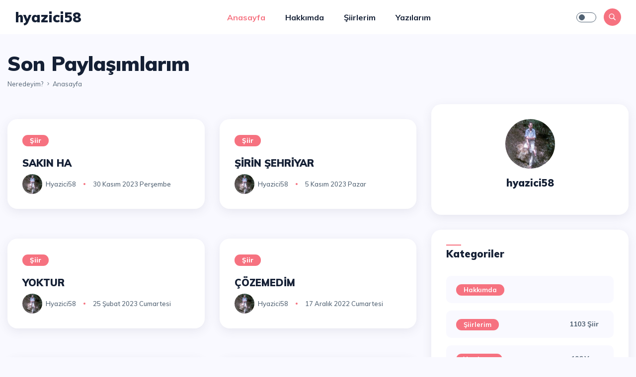

--- FILE ---
content_type: text/html
request_url: https://blog.edebiyatdefteri.com/hyazici58/
body_size: 3774
content:

<!doctype html>
<html lang="tr">

<head>
    <!-- Meta -->
    <meta charset="ISO-8859-9">
    <meta name="viewport" content="width=device-width, initial-scale=1.0">
    <meta http-equiv="X-UA-Compatible" content="ie=edge">

    <!-- favicon -->
   <link rel="shortcut icon" href="https://www.edebiyatdefteri.com/favicon.ico" type="image/x-icon" />

    <!-- Title -->
    <title>hyazici58 blog sayfası - Edebiyat Defteri</title>
    
    <!-- Font Google -->
    <link href="https://fonts.googleapis.com/css?family=Muli:300,400,500,600,700,800,900&amp;display=swap" rel="stylesheet">
    
    <!-- CSS Plugins -->
    <link rel="stylesheet" href="/assets/css/all.css">
    <link rel="stylesheet" href="/assets/css/elegant-font-icons.css">
    <link rel="stylesheet" href="/assets/css/bootstrap.min.css">
    <link rel="stylesheet" href="/assets/css/owl.carousel.css">
    
    <!-- main style -->
    <link rel="stylesheet" href="/assets/css/style.css">
    <link rel="stylesheet" href="/assets/css/custom.css">
</head>



<body> 
   <!--loading -->
    <div class="loading">
        <div class="circle"></div>
    </div>
    <!--/-->

    <!-- Navigation-->
    <nav class="navbar navbar-expand-lg fixed-top">
        <div class="container-fluid">
            <!--logo-->
            <div class="logo">
                <a href="/hyazici58/">
                <h3 class="logo-dark">hyazici58</h3>
                <h3 class="logo-white">hyazici58</h3>
    
                </a>
            </div>
            <!--/-->
    
            <!--navbar-collapse-->
            <div class="collapse navbar-collapse" id="main_nav">
                <ul class="navbar-nav ml-auto mr-auto">
                    <li class="nav-item "><a class="nav-link  active" href="/hyazici58/"> Anasayfa </a></li>
                    <li class="nav-item"><a class="nav-link " href="/hyazici58/hakkimda/"> Hakkımda </a></li>
                    <li class="nav-item"><a class="nav-link " href="/hyazici58/siirleri/"> Şiirlerim </a></li>
                    <li class="nav-item"><a class="nav-link " href="/hyazici58/yazilari/"> Yazılarım </a></li>
                </ul>
            </div>
            <!--/-->
    
            <!--navbar-right-->
            <div class="navbar-right ml-auto">
                <div class="theme-switch-wrapper">
                    <label class="theme-switch" for="checkbox">
                        <input type="checkbox" id="checkbox" />
                        <div class="slider round"></div>
                    </label>
                </div>
                
    
                <div class="search-icon">
                    <i class="icon_search"></i>
                </div>
    
                <button class="navbar-toggler" type="button" data-toggle="collapse" data-target="#main_nav" aria-expanded="false" aria-label="Toggle navigation">
                    <span class="navbar-toggler-icon"></span>
                </button>
            </div>
        </div>
    </nav>
    <!--/-->
 
    
    <!--category-->
    <section class="categorie-section">
        <div class="container-fluid">
            <div class="row">
                <div class="col-lg-8">
                    <div class="categorie-title"> 
                      
                        <h1>
                        Son Paylaşımlarım
                        </h1>

                           <small>
                            <a href="#">Neredeyim?</a>
                            <span class="arrow_carrot-right"></span> Anasayfa
                        </small>
                        
                    </div>
                </div>
            </div>
        </div>
    </section>

    <!--blog-grid-->
    <section class="blog-grid">
        <div class="container-fluid">
            <div class="row">
                <div class="col-lg-8 mt-30">
                    
                    <div class="row">



                        <div class="col-lg-6 col-md-6">
                            <!--Post-1-->
                            <div class="post-card">
                            
                                <div class="post-card-content">
                                    <a href="/hyazici58/siirleri/" class="categorie">Şiir</a>
                                    <h5>
                                        <a href="/hyazici58/siir/1516315-sakin-ha/">SAKIN HA</a>
                                    </h5>
                                     
                                    <div class="post-card-info">
                                        <ul class="list-inline">
                                            <li>
                                                <a href="/hyazici58/hakkimda/">
                                                  
 
<img src="https://i.edebiyatdefteri.com/resim/buyuk/19430.gif"  alt="">
 
                                                </a>
                                            </li>
                                            <li>
                                                <a href="/hyazici58/hakkimda/">hyazici58</a>
                                            </li>
                                            <li class="dot"></li>
                                            <li>30 Kasım 2023 Perşembe</li>
                                        </ul>
                                    </div>
                                </div>
                            </div>
                            <!--/-->
                        </div>


                        <div class="col-lg-6 col-md-6">
                            <!--Post-1-->
                            <div class="post-card">
                            
                                <div class="post-card-content">
                                    <a href="/hyazici58/siirleri/" class="categorie">Şiir</a>
                                    <h5>
                                        <a href="/hyazici58/siir/1512381-sirin-sehriyar/">ŞİRİN ŞEHRİYAR</a>
                                    </h5>
                                     
                                    <div class="post-card-info">
                                        <ul class="list-inline">
                                            <li>
                                                <a href="/hyazici58/hakkimda/">
                                                  
 
<img src="https://i.edebiyatdefteri.com/resim/buyuk/19430.gif"  alt="">
 
                                                </a>
                                            </li>
                                            <li>
                                                <a href="/hyazici58/hakkimda/">hyazici58</a>
                                            </li>
                                            <li class="dot"></li>
                                            <li>5 Kasım 2023 Pazar</li>
                                        </ul>
                                    </div>
                                </div>
                            </div>
                            <!--/-->
                        </div>


                        <div class="col-lg-6 col-md-6">
                            <!--Post-1-->
                            <div class="post-card">
                            
                                <div class="post-card-content">
                                    <a href="/hyazici58/siirleri/" class="categorie">Şiir</a>
                                    <h5>
                                        <a href="/hyazici58/siir/1475493-yoktur/">YOKTUR</a>
                                    </h5>
                                     
                                    <div class="post-card-info">
                                        <ul class="list-inline">
                                            <li>
                                                <a href="/hyazici58/hakkimda/">
                                                  
 
<img src="https://i.edebiyatdefteri.com/resim/buyuk/19430.gif"  alt="">
 
                                                </a>
                                            </li>
                                            <li>
                                                <a href="/hyazici58/hakkimda/">hyazici58</a>
                                            </li>
                                            <li class="dot"></li>
                                            <li>25 Şubat 2023 Cumartesi</li>
                                        </ul>
                                    </div>
                                </div>
                            </div>
                            <!--/-->
                        </div>


                        <div class="col-lg-6 col-md-6">
                            <!--Post-1-->
                            <div class="post-card">
                            
                                <div class="post-card-content">
                                    <a href="/hyazici58/siirleri/" class="categorie">Şiir</a>
                                    <h5>
                                        <a href="/hyazici58/siir/1464927-cozemedim/">ÇÖZEMEDİM</a>
                                    </h5>
                                     
                                    <div class="post-card-info">
                                        <ul class="list-inline">
                                            <li>
                                                <a href="/hyazici58/hakkimda/">
                                                  
 
<img src="https://i.edebiyatdefteri.com/resim/buyuk/19430.gif"  alt="">
 
                                                </a>
                                            </li>
                                            <li>
                                                <a href="/hyazici58/hakkimda/">hyazici58</a>
                                            </li>
                                            <li class="dot"></li>
                                            <li>17 Aralık 2022 Cumartesi</li>
                                        </ul>
                                    </div>
                                </div>
                            </div>
                            <!--/-->
                        </div>


                        <div class="col-lg-6 col-md-6">
                            <!--Post-1-->
                            <div class="post-card">
                            
                                <div class="post-card-content">
                                    <a href="/hyazici58/siirleri/" class="categorie">Şiir</a>
                                    <h5>
                                        <a href="/hyazici58/siir/1461896-uzun-bir-siir-kaldi/">UZUN BİR ŞİİR KALDI</a>
                                    </h5>
                                     
                                    <div class="post-card-info">
                                        <ul class="list-inline">
                                            <li>
                                                <a href="/hyazici58/hakkimda/">
                                                  
 
<img src="https://i.edebiyatdefteri.com/resim/buyuk/19430.gif"  alt="">
 
                                                </a>
                                            </li>
                                            <li>
                                                <a href="/hyazici58/hakkimda/">hyazici58</a>
                                            </li>
                                            <li class="dot"></li>
                                            <li>27 Kasım 2022 Pazar</li>
                                        </ul>
                                    </div>
                                </div>
                            </div>
                            <!--/-->
                        </div>


                        <div class="col-lg-6 col-md-6">
                            <!--Post-1-->
                            <div class="post-card">
                            
                                <div class="post-card-content">
                                    <a href="/hyazici58/siirleri/" class="categorie">Şiir</a>
                                    <h5>
                                        <a href="/hyazici58/siir/1459191-o-gun/">O GÜN</a>
                                    </h5>
                                     
                                    <div class="post-card-info">
                                        <ul class="list-inline">
                                            <li>
                                                <a href="/hyazici58/hakkimda/">
                                                  
 
<img src="https://i.edebiyatdefteri.com/resim/buyuk/19430.gif"  alt="">
 
                                                </a>
                                            </li>
                                            <li>
                                                <a href="/hyazici58/hakkimda/">hyazici58</a>
                                            </li>
                                            <li class="dot"></li>
                                            <li>8 Kasım 2022 Salı</li>
                                        </ul>
                                    </div>
                                </div>
                            </div>
                            <!--/-->
                        </div>


                        <div class="col-lg-6 col-md-6">
                            <!--Post-1-->
                            <div class="post-card">
                            
                                <div class="post-card-content">
                                    <a href="/hyazici58/siirleri/" class="categorie">Şiir</a>
                                    <h5>
                                        <a href="/hyazici58/siir/1445394-verdi/">VERDİ</a>
                                    </h5>
                                     
                                    <div class="post-card-info">
                                        <ul class="list-inline">
                                            <li>
                                                <a href="/hyazici58/hakkimda/">
                                                  
 
<img src="https://i.edebiyatdefteri.com/resim/buyuk/19430.gif"  alt="">
 
                                                </a>
                                            </li>
                                            <li>
                                                <a href="/hyazici58/hakkimda/">hyazici58</a>
                                            </li>
                                            <li class="dot"></li>
                                            <li>7 Ağustos 2022 Pazar</li>
                                        </ul>
                                    </div>
                                </div>
                            </div>
                            <!--/-->
                        </div>


                        <div class="col-lg-6 col-md-6">
                            <!--Post-1-->
                            <div class="post-card">
                            
                                <div class="post-card-content">
                                    <a href="/hyazici58/siirleri/" class="categorie">Şiir</a>
                                    <h5>
                                        <a href="/hyazici58/siir/1444250-dus-ezgisi/">DÜŞ EZGİSİ</a>
                                    </h5>
                                     
                                    <div class="post-card-info">
                                        <ul class="list-inline">
                                            <li>
                                                <a href="/hyazici58/hakkimda/">
                                                  
 
<img src="https://i.edebiyatdefteri.com/resim/buyuk/19430.gif"  alt="">
 
                                                </a>
                                            </li>
                                            <li>
                                                <a href="/hyazici58/hakkimda/">hyazici58</a>
                                            </li>
                                            <li class="dot"></li>
                                            <li>30 Temmuz 2022 Cumartesi</li>
                                        </ul>
                                    </div>
                                </div>
                            </div>
                            <!--/-->
                        </div>


                        <div class="col-lg-6 col-md-6">
                            <!--Post-1-->
                            <div class="post-card">
                            
                                <div class="post-card-content">
                                    <a href="/hyazici58/siirleri/" class="categorie">Şiir</a>
                                    <h5>
                                        <a href="/hyazici58/siir/1436281-deniz-gibi/">DENİZ GİBİ</a>
                                    </h5>
                                     
                                    <div class="post-card-info">
                                        <ul class="list-inline">
                                            <li>
                                                <a href="/hyazici58/hakkimda/">
                                                  
 
<img src="https://i.edebiyatdefteri.com/resim/buyuk/19430.gif"  alt="">
 
                                                </a>
                                            </li>
                                            <li>
                                                <a href="/hyazici58/hakkimda/">hyazici58</a>
                                            </li>
                                            <li class="dot"></li>
                                            <li>7 Haziran 2022 Salı</li>
                                        </ul>
                                    </div>
                                </div>
                            </div>
                            <!--/-->
                        </div>


                        <div class="col-lg-6 col-md-6">
                            <!--Post-1-->
                            <div class="post-card">
                            
                                <div class="post-card-content">
                                    <a href="/hyazici58/siirleri/" class="categorie">Şiir</a>
                                    <h5>
                                        <a href="/hyazici58/siir/1434990-nesin/">NESİN</a>
                                    </h5>
                                     
                                    <div class="post-card-info">
                                        <ul class="list-inline">
                                            <li>
                                                <a href="/hyazici58/hakkimda/">
                                                  
 
<img src="https://i.edebiyatdefteri.com/resim/buyuk/19430.gif"  alt="">
 
                                                </a>
                                            </li>
                                            <li>
                                                <a href="/hyazici58/hakkimda/">hyazici58</a>
                                            </li>
                                            <li class="dot"></li>
                                            <li>30 Mayıs 2022 Pazartesi</li>
                                        </ul>
                                    </div>
                                </div>
                            </div>
                            <!--/-->
                        </div>
                        
                
 
                        <!--pagination-->
                        <div class="col-lg-12" align="center">

           
 
                            <div class="pagination mt--10">
                                
<ul class="list-inline">
 
  <li><a href="#" class="disabled">&larr;</a></li>
 
 
 
  <li class="active"><a href="javascript:;" >1</a></li>
  
   
<li><a href="/hyazici58/siirleri/2/">2</a></li>
 
<li><a href="/hyazici58/siirleri/3/">3</a></li>
 
<li><a href="/hyazici58/siirleri/4/">4</a></li>
 
<li><a href="/hyazici58/siirleri/5/">5</a></li>
 
  <li><a href="/hyazici58/siirleri/2/" >&rarr;</a></li>
  
 </ul>
 
 
                            </div>
 

                            
                        <!--/-->
                        </div> 

</div>





                    <div class="row">



                        <div class="col-lg-6 col-md-6">
                            <!--Post-1-->
                            <div class="post-card">
                            
                                <div class="post-card-content">
                                    <a href="/hyazici58/yazilari/" class="categorie">Yazı</a>
                                    <h5>
                                        <a href="/hyazici58/yazi/225054-asik-elesker-yaraticiliginda-sufizm-adile-nezerova/">AŞIK ELESKER YARATICILIĞINDA SUFİZM/ Adile NEZEROVA</a>
                                    </h5>
                                     
                                    <div class="post-card-info">
                                        <ul class="list-inline">
                                            <li>
                                                <a href="/hyazici58/hakkimda/">
                                                  
 
<img src="https://i.edebiyatdefteri.com/resim/buyuk/19430.gif"  alt="">
 
                                                </a>
                                            </li>
                                            <li>
                                                <a href="/hyazici58/hakkimda/">hyazici58</a>
                                            </li>
                                            <li class="dot"></li>
                                            <li>5 Kasım 2023 Pazar</li>
                                        </ul>
                                    </div>
                                </div>
                            </div>
                            <!--/-->
                        </div>


                        <div class="col-lg-6 col-md-6">
                            <!--Post-1-->
                            <div class="post-card">
                            
                                <div class="post-card-content">
                                    <a href="/hyazici58/yazilari/" class="categorie">Yazı</a>
                                    <h5>
                                        <a href="/hyazici58/yazi/220031-14-kestel-kitap-gunleri/">14.KESTEL KİTAP GÜNLERİ</a>
                                    </h5>
                                     
                                    <div class="post-card-info">
                                        <ul class="list-inline">
                                            <li>
                                                <a href="/hyazici58/hakkimda/">
                                                  
 
<img src="https://i.edebiyatdefteri.com/resim/buyuk/19430.gif"  alt="">
 
                                                </a>
                                            </li>
                                            <li>
                                                <a href="/hyazici58/hakkimda/">hyazici58</a>
                                            </li>
                                            <li class="dot"></li>
                                            <li>20 Mart 2023 Pazartesi</li>
                                        </ul>
                                    </div>
                                </div>
                            </div>
                            <!--/-->
                        </div>


                        <div class="col-lg-6 col-md-6">
                            <!--Post-1-->
                            <div class="post-card">
                            
                                <div class="post-card-content">
                                    <a href="/hyazici58/yazilari/" class="categorie">Yazı</a>
                                    <h5>
                                        <a href="/hyazici58/yazi/218848-siyasi-mulahazadan-uzak-islam-dunyasindaki-agir-goce-derkenar/">SİYASİ MÜLAHAZADAN UZAK İSLAM DÜNYASINDAKİ AĞIR GÖÇE DERKENAR</a>
                                    </h5>
                                     
                                    <div class="post-card-info">
                                        <ul class="list-inline">
                                            <li>
                                                <a href="/hyazici58/hakkimda/">
                                                  
 
<img src="https://i.edebiyatdefteri.com/resim/buyuk/19430.gif"  alt="">
 
                                                </a>
                                            </li>
                                            <li>
                                                <a href="/hyazici58/hakkimda/">hyazici58</a>
                                            </li>
                                            <li class="dot"></li>
                                            <li>22 Ocak 2023 Pazar</li>
                                        </ul>
                                    </div>
                                </div>
                            </div>
                            <!--/-->
                        </div>


                        <div class="col-lg-6 col-md-6">
                            <!--Post-1-->
                            <div class="post-card">
                            
                                <div class="post-card-content">
                                    <a href="/hyazici58/yazilari/" class="categorie">Yazı</a>
                                    <h5>
                                        <a href="/hyazici58/yazi/218709-hayrettin-yazici/">HAYRETTİN YAZICI</a>
                                    </h5>
                                     
                                    <div class="post-card-info">
                                        <ul class="list-inline">
                                            <li>
                                                <a href="/hyazici58/hakkimda/">
                                                  
 
<img src="https://i.edebiyatdefteri.com/resim/buyuk/19430.gif"  alt="">
 
                                                </a>
                                            </li>
                                            <li>
                                                <a href="/hyazici58/hakkimda/">hyazici58</a>
                                            </li>
                                            <li class="dot"></li>
                                            <li>16 Ocak 2023 Pazartesi</li>
                                        </ul>
                                    </div>
                                </div>
                            </div>
                            <!--/-->
                        </div>


                        <div class="col-lg-6 col-md-6">
                            <!--Post-1-->
                            <div class="post-card">
                            
                                <div class="post-card-content">
                                    <a href="/hyazici58/yazilari/" class="categorie">Yazı</a>
                                    <h5>
                                        <a href="/hyazici58/yazi/218505-kitapli-olmak/">KİTAPLI OLMAK</a>
                                    </h5>
                                     
                                    <div class="post-card-info">
                                        <ul class="list-inline">
                                            <li>
                                                <a href="/hyazici58/hakkimda/">
                                                  
 
<img src="https://i.edebiyatdefteri.com/resim/buyuk/19430.gif"  alt="">
 
                                                </a>
                                            </li>
                                            <li>
                                                <a href="/hyazici58/hakkimda/">hyazici58</a>
                                            </li>
                                            <li class="dot"></li>
                                            <li>7 Ocak 2023 Cumartesi</li>
                                        </ul>
                                    </div>
                                </div>
                            </div>
                            <!--/-->
                        </div>


                        <div class="col-lg-6 col-md-6">
                            <!--Post-1-->
                            <div class="post-card">
                            
                                <div class="post-card-content">
                                    <a href="/hyazici58/yazilari/" class="categorie">Yazı</a>
                                    <h5>
                                        <a href="/hyazici58/yazi/218381-dikili-bir-agaciniz-olsun/">DİKİLİ BİR AĞACINIZ OLSUN</a>
                                    </h5>
                                     
                                    <div class="post-card-info">
                                        <ul class="list-inline">
                                            <li>
                                                <a href="/hyazici58/hakkimda/">
                                                  
 
<img src="https://i.edebiyatdefteri.com/resim/buyuk/19430.gif"  alt="">
 
                                                </a>
                                            </li>
                                            <li>
                                                <a href="/hyazici58/hakkimda/">hyazici58</a>
                                            </li>
                                            <li class="dot"></li>
                                            <li>1 Ocak 2023 Pazar</li>
                                        </ul>
                                    </div>
                                </div>
                            </div>
                            <!--/-->
                        </div>


                        <div class="col-lg-6 col-md-6">
                            <!--Post-1-->
                            <div class="post-card">
                            
                                <div class="post-card-content">
                                    <a href="/hyazici58/yazilari/" class="categorie">Yazı</a>
                                    <h5>
                                        <a href="/hyazici58/yazi/218190-tasrada-edebiyat-yapmak/">TAŞRADA EDEBİYAT YAPMAK</a>
                                    </h5>
                                     
                                    <div class="post-card-info">
                                        <ul class="list-inline">
                                            <li>
                                                <a href="/hyazici58/hakkimda/">
                                                  
 
<img src="https://i.edebiyatdefteri.com/resim/buyuk/19430.gif"  alt="">
 
                                                </a>
                                            </li>
                                            <li>
                                                <a href="/hyazici58/hakkimda/">hyazici58</a>
                                            </li>
                                            <li class="dot"></li>
                                            <li>23 Aralık 2022 Cuma</li>
                                        </ul>
                                    </div>
                                </div>
                            </div>
                            <!--/-->
                        </div>


                        <div class="col-lg-6 col-md-6">
                            <!--Post-1-->
                            <div class="post-card">
                            
                                <div class="post-card-content">
                                    <a href="/hyazici58/yazilari/" class="categorie">Yazı</a>
                                    <h5>
                                        <a href="/hyazici58/yazi/218152-kitaplasmak-ozgurlesmektir/">KİTAPLAŞMAK ÖZGÜRLEŞMEKTİR</a>
                                    </h5>
                                     
                                    <div class="post-card-info">
                                        <ul class="list-inline">
                                            <li>
                                                <a href="/hyazici58/hakkimda/">
                                                  
 
<img src="https://i.edebiyatdefteri.com/resim/buyuk/19430.gif"  alt="">
 
                                                </a>
                                            </li>
                                            <li>
                                                <a href="/hyazici58/hakkimda/">hyazici58</a>
                                            </li>
                                            <li class="dot"></li>
                                            <li>22 Aralık 2022 Perşembe</li>
                                        </ul>
                                    </div>
                                </div>
                            </div>
                            <!--/-->
                        </div>


                        <div class="col-lg-6 col-md-6">
                            <!--Post-1-->
                            <div class="post-card">
                            
                                <div class="post-card-content">
                                    <a href="/hyazici58/yazilari/" class="categorie">Yazı</a>
                                    <h5>
                                        <a href="/hyazici58/yazi/218089-sanat-ve-hayat/">SANAT VE HAYAT</a>
                                    </h5>
                                     
                                    <div class="post-card-info">
                                        <ul class="list-inline">
                                            <li>
                                                <a href="/hyazici58/hakkimda/">
                                                  
 
<img src="https://i.edebiyatdefteri.com/resim/buyuk/19430.gif"  alt="">
 
                                                </a>
                                            </li>
                                            <li>
                                                <a href="/hyazici58/hakkimda/">hyazici58</a>
                                            </li>
                                            <li class="dot"></li>
                                            <li>19 Aralık 2022 Pazartesi</li>
                                        </ul>
                                    </div>
                                </div>
                            </div>
                            <!--/-->
                        </div>


                        <div class="col-lg-6 col-md-6">
                            <!--Post-1-->
                            <div class="post-card">
                            
                                <div class="post-card-content">
                                    <a href="/hyazici58/yazilari/" class="categorie">Yazı</a>
                                    <h5>
                                        <a href="/hyazici58/yazi/218040-unutun/">UNUTUN</a>
                                    </h5>
                                     
                                    <div class="post-card-info">
                                        <ul class="list-inline">
                                            <li>
                                                <a href="/hyazici58/hakkimda/">
                                                  
 
<img src="https://i.edebiyatdefteri.com/resim/buyuk/19430.gif"  alt="">
 
                                                </a>
                                            </li>
                                            <li>
                                                <a href="/hyazici58/hakkimda/">hyazici58</a>
                                            </li>
                                            <li class="dot"></li>
                                            <li>17 Aralık 2022 Cumartesi</li>
                                        </ul>
                                    </div>
                                </div>
                            </div>
                            <!--/-->
                        </div>
                        
                
 
                        <!--pagination-->
                        <div class="col-lg-12" align="center">

           
 
                            <div class="pagination mt--10">
                                
<ul class="list-inline">
 
  <li><a href="#" class="disabled">&larr;</a></li>
 
 
 
  <li class="active"><a href="javascript:;" >1</a></li>
  
   
<li><a href="/hyazici58/yazilari/2/">2</a></li>
 
<li><a href="/hyazici58/yazilari/3/">3</a></li>
 
<li><a href="/hyazici58/yazilari/4/">4</a></li>
 
<li><a href="/hyazici58/yazilari/5/">5</a></li>
 
  <li><a href="/hyazici58/yazilari/2/" >&rarr;</a></li>
  
 </ul>
 
 
                            </div>
 

                            
                        <!--/-->
                        </div> 

</div>




                </div>
                <div class="col-lg-4 max-width">



<div class="widget">
                        <div class="widget-author">
                  


 
<img src="https://i.edebiyatdefteri.com/resim/buyuk/19430.gif"  alt="">
 


                                 
                          
                            <h6>
                                <span>hyazici58</span>
                            </h6>
                            <p>

                           
                        </p>
                    
                    


                        </div>
                    </div>










                    
                    <!--widget-categories-->
                    <div class="widget">
                        <div class="section-title">
                            <h5>Kategoriler</h5>
                        </div>
                        <ul class="widget-categories">
                             <li>
                                <a href="/hyazici58/hakkimda/" class="categorie">Hakkımda</a>
                                
                            </li>
                            <li>
                                <a href="/hyazici58/siirleri/" class="categorie">Şiirlerim</a>
                                <span class="ml-auto">1103 Şiir</span>
                            </li>
                            <li>
                                <a href="/hyazici58/yazilari/" class="categorie">Yazılarım</a>
                                <span class="ml-auto">196 Yazı</span>
                            </li>
                       
                      
                        </ul>
                    </div>





                    
    
                    <div class="widget ">
                        <div class="section-title"><h5>Yeni Şiirlerim</h5>
                        </div>
                        <ul class="widget-latest-posts">




                            <li class="last-post">
                                <div class="image">
                                  


                                    
<a href="/hyazici58/siir/499544-hazan-benizli-bahar/"  >
<img src="https://i.edebiyatdefteri.com/resim/resimli_siir/buyuk/499544.jpg" alt="HAZAN BENİZLİ BAHAR"  >
</a>



                              
                            
                                </div>
                                <div class="nb">1</div>
                                <div class="content">
                                    <p>
                                        <a href="/hyazici58/siir/499544-hazan-benizli-bahar/">HAZAN BENİZLİ BAHAR</a>
                                    </p>
                                    <small>
                                        <span class="icon_clock_alt"></span> 1 Ağustos 2011 Pazartesi</small>
                                </div>
                            </li>
            


                            <li class="last-post">
                                <div class="image">
                                  


                                    
<a href="/hyazici58/siir/493724-neden/"  >
<img src="https://i.edebiyatdefteri.com/resim/resimli_siir/buyuk/493724.jpg" alt="NEDEN"  >
</a>



                              
                            
                                </div>
                                <div class="nb">2</div>
                                <div class="content">
                                    <p>
                                        <a href="/hyazici58/siir/493724-neden/">NEDEN</a>
                                    </p>
                                    <small>
                                        <span class="icon_clock_alt"></span> 13 Temmuz 2011 Çarşamba</small>
                                </div>
                            </li>
            


                            <li class="last-post">
                                <div class="image">
                                  


                                    
<a href="/hyazici58/siir/478805-aman-efendim-aman/"  >
<img src="https://i.edebiyatdefteri.com/resim/resimli_siir/buyuk/478805.jpg" alt="AMAN EFENDİM AMAN"  >
</a>



                              
                            
                                </div>
                                <div class="nb">3</div>
                                <div class="content">
                                    <p>
                                        <a href="/hyazici58/siir/478805-aman-efendim-aman/">AMAN EFENDİM AMAN</a>
                                    </p>
                                    <small>
                                        <span class="icon_clock_alt"></span> 29 Mayıs 2011 Pazar</small>
                                </div>
                            </li>
            


                            <li class="last-post">
                                <div class="image">
                                  


                                    
<a href="/hyazici58/siir/475694-simdi/"  >
<img src="https://i.edebiyatdefteri.com/resim/resimli_siir/buyuk/475694.jpg" alt="ŞİMDİ"  >
</a>



                              
                            
                                </div>
                                <div class="nb">4</div>
                                <div class="content">
                                    <p>
                                        <a href="/hyazici58/siir/475694-simdi/">ŞİMDİ</a>
                                    </p>
                                    <small>
                                        <span class="icon_clock_alt"></span> 20 Mayıs 2011 Cuma</small>
                                </div>
                            </li>
            


                            <li class="last-post">
                                <div class="image">
                                  


                                    
<a href="/hyazici58/siir/473377-son-dali-kirma-gulum/"  >
<img src="https://i.edebiyatdefteri.com/resim/resimli_siir/buyuk/473377.jpg" alt="SON DALI KIRMA GÜLÜM"  >
</a>



                              
                            
                                </div>
                                <div class="nb">5</div>
                                <div class="content">
                                    <p>
                                        <a href="/hyazici58/siir/473377-son-dali-kirma-gulum/">SON DALI KIRMA GÜLÜM</a>
                                    </p>
                                    <small>
                                        <span class="icon_clock_alt"></span> 13 Mayıs 2011 Cuma</small>
                                </div>
                            </li>
            
                           
                        </ul>
                    </div>
                   


                  
                    
                </div>
            </div>
        </div>
    </section><!--/-->

 

    
    <!--footer-->
    <footer class="footer">
        <div class="container-fluid">
            <div class="row">
                <div class="col-lg-12">
                    <div class="copyright">
                        <p>Bu sayfa <a href="https://www.edebiyatdefteri.com">Edebiyatdefteri.com</a> ile ücretsiz oluşturulmuştur.</p>
                    </div>
                    <div class="back">
                        <a href="#" class="back-top">
                            <i class="arrow_up"></i>
                        </a>
                    </div>
                </div>
            </div>
        </div>
    </footer>

    <!--Search-form-->
    <div class="search">
        <div class="container-fluid">
            <div class="search-width  text-center">
                <button type="button" class="close">
                    <i class="icon_close"></i>
                </button>
                <form class="search-form" action="#">
                    <input type="search" value="" placeholder="Şiirlerim ve yazılarım içerisinde arayın...">
                    <button type="submit" class="search-btn">Ara</button>
                </form>
            </div>
        </div>
    </div>
    <!--/-->
  
  
    <!-- jQuery first, then Popper.js, then Bootstrap JS -->
    <script src="/assets/js/jquery-3.5.0.min.js"></script>
    <script src="/assets/js/popper.min.js"></script>
    <script src="/assets/js/bootstrap.min.js"></script>
    
    <!-- JS Plugins  -->
    <script src="/assets/js/ajax-contact.js"></script>
    <script src="/assets/js/owl.carousel.min.js"></script>
    <script src="/assets/js/switch.js"></script>
    
    <!-- JS main  -->
    <script src="/assets/js/main.js"></script>


<script defer src="https://static.cloudflareinsights.com/beacon.min.js/vcd15cbe7772f49c399c6a5babf22c1241717689176015" integrity="sha512-ZpsOmlRQV6y907TI0dKBHq9Md29nnaEIPlkf84rnaERnq6zvWvPUqr2ft8M1aS28oN72PdrCzSjY4U6VaAw1EQ==" data-cf-beacon='{"version":"2024.11.0","token":"dae76fabc3f54bf3bd7efec901aacc5a","r":1,"server_timing":{"name":{"cfCacheStatus":true,"cfEdge":true,"cfExtPri":true,"cfL4":true,"cfOrigin":true,"cfSpeedBrain":true},"location_startswith":null}}' crossorigin="anonymous"></script>
</body>

</html>